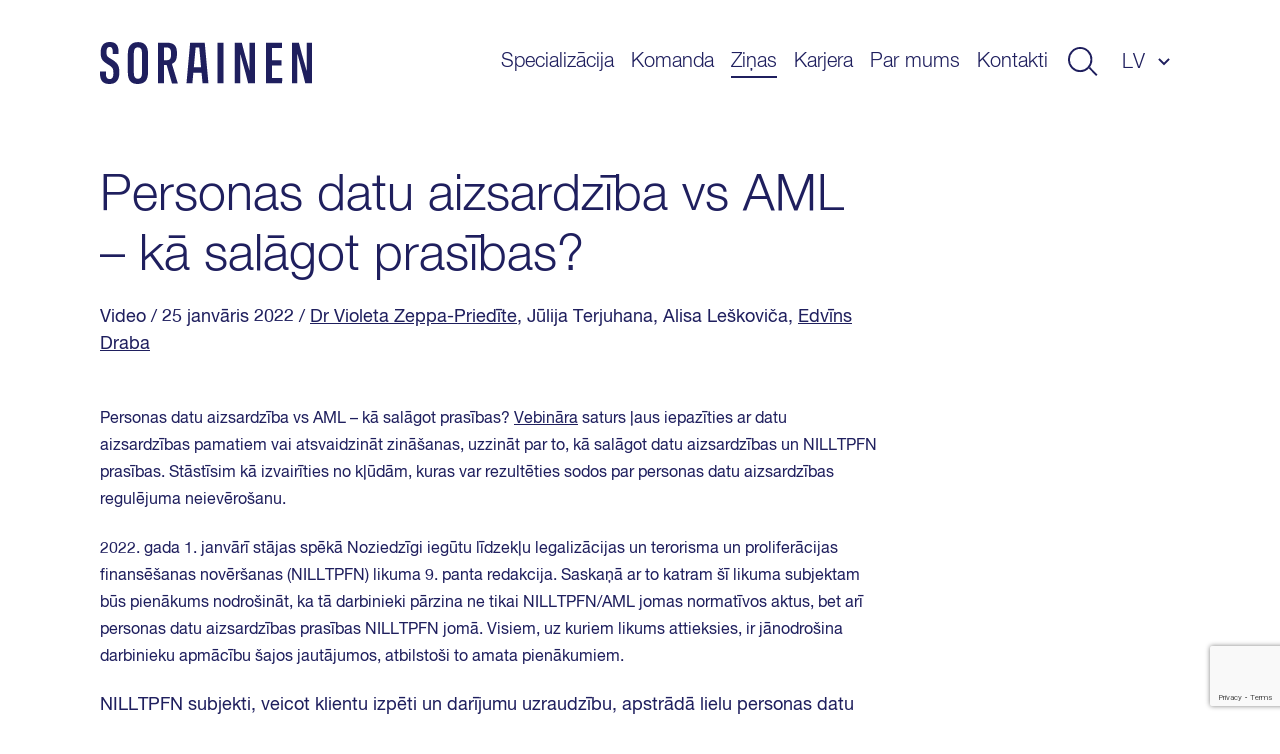

--- FILE ---
content_type: text/html; charset=utf-8
request_url: https://www.google.com/recaptcha/api2/anchor?ar=1&k=6LfPx40qAAAAAI1aJSj1kM7_jE73_mrwDkkDU725&co=aHR0cHM6Ly93d3cuc29yYWluZW4uY29tOjQ0Mw..&hl=en&v=PoyoqOPhxBO7pBk68S4YbpHZ&size=invisible&anchor-ms=20000&execute-ms=30000&cb=jxsn1x413rd9
body_size: 48493
content:
<!DOCTYPE HTML><html dir="ltr" lang="en"><head><meta http-equiv="Content-Type" content="text/html; charset=UTF-8">
<meta http-equiv="X-UA-Compatible" content="IE=edge">
<title>reCAPTCHA</title>
<style type="text/css">
/* cyrillic-ext */
@font-face {
  font-family: 'Roboto';
  font-style: normal;
  font-weight: 400;
  font-stretch: 100%;
  src: url(//fonts.gstatic.com/s/roboto/v48/KFO7CnqEu92Fr1ME7kSn66aGLdTylUAMa3GUBHMdazTgWw.woff2) format('woff2');
  unicode-range: U+0460-052F, U+1C80-1C8A, U+20B4, U+2DE0-2DFF, U+A640-A69F, U+FE2E-FE2F;
}
/* cyrillic */
@font-face {
  font-family: 'Roboto';
  font-style: normal;
  font-weight: 400;
  font-stretch: 100%;
  src: url(//fonts.gstatic.com/s/roboto/v48/KFO7CnqEu92Fr1ME7kSn66aGLdTylUAMa3iUBHMdazTgWw.woff2) format('woff2');
  unicode-range: U+0301, U+0400-045F, U+0490-0491, U+04B0-04B1, U+2116;
}
/* greek-ext */
@font-face {
  font-family: 'Roboto';
  font-style: normal;
  font-weight: 400;
  font-stretch: 100%;
  src: url(//fonts.gstatic.com/s/roboto/v48/KFO7CnqEu92Fr1ME7kSn66aGLdTylUAMa3CUBHMdazTgWw.woff2) format('woff2');
  unicode-range: U+1F00-1FFF;
}
/* greek */
@font-face {
  font-family: 'Roboto';
  font-style: normal;
  font-weight: 400;
  font-stretch: 100%;
  src: url(//fonts.gstatic.com/s/roboto/v48/KFO7CnqEu92Fr1ME7kSn66aGLdTylUAMa3-UBHMdazTgWw.woff2) format('woff2');
  unicode-range: U+0370-0377, U+037A-037F, U+0384-038A, U+038C, U+038E-03A1, U+03A3-03FF;
}
/* math */
@font-face {
  font-family: 'Roboto';
  font-style: normal;
  font-weight: 400;
  font-stretch: 100%;
  src: url(//fonts.gstatic.com/s/roboto/v48/KFO7CnqEu92Fr1ME7kSn66aGLdTylUAMawCUBHMdazTgWw.woff2) format('woff2');
  unicode-range: U+0302-0303, U+0305, U+0307-0308, U+0310, U+0312, U+0315, U+031A, U+0326-0327, U+032C, U+032F-0330, U+0332-0333, U+0338, U+033A, U+0346, U+034D, U+0391-03A1, U+03A3-03A9, U+03B1-03C9, U+03D1, U+03D5-03D6, U+03F0-03F1, U+03F4-03F5, U+2016-2017, U+2034-2038, U+203C, U+2040, U+2043, U+2047, U+2050, U+2057, U+205F, U+2070-2071, U+2074-208E, U+2090-209C, U+20D0-20DC, U+20E1, U+20E5-20EF, U+2100-2112, U+2114-2115, U+2117-2121, U+2123-214F, U+2190, U+2192, U+2194-21AE, U+21B0-21E5, U+21F1-21F2, U+21F4-2211, U+2213-2214, U+2216-22FF, U+2308-230B, U+2310, U+2319, U+231C-2321, U+2336-237A, U+237C, U+2395, U+239B-23B7, U+23D0, U+23DC-23E1, U+2474-2475, U+25AF, U+25B3, U+25B7, U+25BD, U+25C1, U+25CA, U+25CC, U+25FB, U+266D-266F, U+27C0-27FF, U+2900-2AFF, U+2B0E-2B11, U+2B30-2B4C, U+2BFE, U+3030, U+FF5B, U+FF5D, U+1D400-1D7FF, U+1EE00-1EEFF;
}
/* symbols */
@font-face {
  font-family: 'Roboto';
  font-style: normal;
  font-weight: 400;
  font-stretch: 100%;
  src: url(//fonts.gstatic.com/s/roboto/v48/KFO7CnqEu92Fr1ME7kSn66aGLdTylUAMaxKUBHMdazTgWw.woff2) format('woff2');
  unicode-range: U+0001-000C, U+000E-001F, U+007F-009F, U+20DD-20E0, U+20E2-20E4, U+2150-218F, U+2190, U+2192, U+2194-2199, U+21AF, U+21E6-21F0, U+21F3, U+2218-2219, U+2299, U+22C4-22C6, U+2300-243F, U+2440-244A, U+2460-24FF, U+25A0-27BF, U+2800-28FF, U+2921-2922, U+2981, U+29BF, U+29EB, U+2B00-2BFF, U+4DC0-4DFF, U+FFF9-FFFB, U+10140-1018E, U+10190-1019C, U+101A0, U+101D0-101FD, U+102E0-102FB, U+10E60-10E7E, U+1D2C0-1D2D3, U+1D2E0-1D37F, U+1F000-1F0FF, U+1F100-1F1AD, U+1F1E6-1F1FF, U+1F30D-1F30F, U+1F315, U+1F31C, U+1F31E, U+1F320-1F32C, U+1F336, U+1F378, U+1F37D, U+1F382, U+1F393-1F39F, U+1F3A7-1F3A8, U+1F3AC-1F3AF, U+1F3C2, U+1F3C4-1F3C6, U+1F3CA-1F3CE, U+1F3D4-1F3E0, U+1F3ED, U+1F3F1-1F3F3, U+1F3F5-1F3F7, U+1F408, U+1F415, U+1F41F, U+1F426, U+1F43F, U+1F441-1F442, U+1F444, U+1F446-1F449, U+1F44C-1F44E, U+1F453, U+1F46A, U+1F47D, U+1F4A3, U+1F4B0, U+1F4B3, U+1F4B9, U+1F4BB, U+1F4BF, U+1F4C8-1F4CB, U+1F4D6, U+1F4DA, U+1F4DF, U+1F4E3-1F4E6, U+1F4EA-1F4ED, U+1F4F7, U+1F4F9-1F4FB, U+1F4FD-1F4FE, U+1F503, U+1F507-1F50B, U+1F50D, U+1F512-1F513, U+1F53E-1F54A, U+1F54F-1F5FA, U+1F610, U+1F650-1F67F, U+1F687, U+1F68D, U+1F691, U+1F694, U+1F698, U+1F6AD, U+1F6B2, U+1F6B9-1F6BA, U+1F6BC, U+1F6C6-1F6CF, U+1F6D3-1F6D7, U+1F6E0-1F6EA, U+1F6F0-1F6F3, U+1F6F7-1F6FC, U+1F700-1F7FF, U+1F800-1F80B, U+1F810-1F847, U+1F850-1F859, U+1F860-1F887, U+1F890-1F8AD, U+1F8B0-1F8BB, U+1F8C0-1F8C1, U+1F900-1F90B, U+1F93B, U+1F946, U+1F984, U+1F996, U+1F9E9, U+1FA00-1FA6F, U+1FA70-1FA7C, U+1FA80-1FA89, U+1FA8F-1FAC6, U+1FACE-1FADC, U+1FADF-1FAE9, U+1FAF0-1FAF8, U+1FB00-1FBFF;
}
/* vietnamese */
@font-face {
  font-family: 'Roboto';
  font-style: normal;
  font-weight: 400;
  font-stretch: 100%;
  src: url(//fonts.gstatic.com/s/roboto/v48/KFO7CnqEu92Fr1ME7kSn66aGLdTylUAMa3OUBHMdazTgWw.woff2) format('woff2');
  unicode-range: U+0102-0103, U+0110-0111, U+0128-0129, U+0168-0169, U+01A0-01A1, U+01AF-01B0, U+0300-0301, U+0303-0304, U+0308-0309, U+0323, U+0329, U+1EA0-1EF9, U+20AB;
}
/* latin-ext */
@font-face {
  font-family: 'Roboto';
  font-style: normal;
  font-weight: 400;
  font-stretch: 100%;
  src: url(//fonts.gstatic.com/s/roboto/v48/KFO7CnqEu92Fr1ME7kSn66aGLdTylUAMa3KUBHMdazTgWw.woff2) format('woff2');
  unicode-range: U+0100-02BA, U+02BD-02C5, U+02C7-02CC, U+02CE-02D7, U+02DD-02FF, U+0304, U+0308, U+0329, U+1D00-1DBF, U+1E00-1E9F, U+1EF2-1EFF, U+2020, U+20A0-20AB, U+20AD-20C0, U+2113, U+2C60-2C7F, U+A720-A7FF;
}
/* latin */
@font-face {
  font-family: 'Roboto';
  font-style: normal;
  font-weight: 400;
  font-stretch: 100%;
  src: url(//fonts.gstatic.com/s/roboto/v48/KFO7CnqEu92Fr1ME7kSn66aGLdTylUAMa3yUBHMdazQ.woff2) format('woff2');
  unicode-range: U+0000-00FF, U+0131, U+0152-0153, U+02BB-02BC, U+02C6, U+02DA, U+02DC, U+0304, U+0308, U+0329, U+2000-206F, U+20AC, U+2122, U+2191, U+2193, U+2212, U+2215, U+FEFF, U+FFFD;
}
/* cyrillic-ext */
@font-face {
  font-family: 'Roboto';
  font-style: normal;
  font-weight: 500;
  font-stretch: 100%;
  src: url(//fonts.gstatic.com/s/roboto/v48/KFO7CnqEu92Fr1ME7kSn66aGLdTylUAMa3GUBHMdazTgWw.woff2) format('woff2');
  unicode-range: U+0460-052F, U+1C80-1C8A, U+20B4, U+2DE0-2DFF, U+A640-A69F, U+FE2E-FE2F;
}
/* cyrillic */
@font-face {
  font-family: 'Roboto';
  font-style: normal;
  font-weight: 500;
  font-stretch: 100%;
  src: url(//fonts.gstatic.com/s/roboto/v48/KFO7CnqEu92Fr1ME7kSn66aGLdTylUAMa3iUBHMdazTgWw.woff2) format('woff2');
  unicode-range: U+0301, U+0400-045F, U+0490-0491, U+04B0-04B1, U+2116;
}
/* greek-ext */
@font-face {
  font-family: 'Roboto';
  font-style: normal;
  font-weight: 500;
  font-stretch: 100%;
  src: url(//fonts.gstatic.com/s/roboto/v48/KFO7CnqEu92Fr1ME7kSn66aGLdTylUAMa3CUBHMdazTgWw.woff2) format('woff2');
  unicode-range: U+1F00-1FFF;
}
/* greek */
@font-face {
  font-family: 'Roboto';
  font-style: normal;
  font-weight: 500;
  font-stretch: 100%;
  src: url(//fonts.gstatic.com/s/roboto/v48/KFO7CnqEu92Fr1ME7kSn66aGLdTylUAMa3-UBHMdazTgWw.woff2) format('woff2');
  unicode-range: U+0370-0377, U+037A-037F, U+0384-038A, U+038C, U+038E-03A1, U+03A3-03FF;
}
/* math */
@font-face {
  font-family: 'Roboto';
  font-style: normal;
  font-weight: 500;
  font-stretch: 100%;
  src: url(//fonts.gstatic.com/s/roboto/v48/KFO7CnqEu92Fr1ME7kSn66aGLdTylUAMawCUBHMdazTgWw.woff2) format('woff2');
  unicode-range: U+0302-0303, U+0305, U+0307-0308, U+0310, U+0312, U+0315, U+031A, U+0326-0327, U+032C, U+032F-0330, U+0332-0333, U+0338, U+033A, U+0346, U+034D, U+0391-03A1, U+03A3-03A9, U+03B1-03C9, U+03D1, U+03D5-03D6, U+03F0-03F1, U+03F4-03F5, U+2016-2017, U+2034-2038, U+203C, U+2040, U+2043, U+2047, U+2050, U+2057, U+205F, U+2070-2071, U+2074-208E, U+2090-209C, U+20D0-20DC, U+20E1, U+20E5-20EF, U+2100-2112, U+2114-2115, U+2117-2121, U+2123-214F, U+2190, U+2192, U+2194-21AE, U+21B0-21E5, U+21F1-21F2, U+21F4-2211, U+2213-2214, U+2216-22FF, U+2308-230B, U+2310, U+2319, U+231C-2321, U+2336-237A, U+237C, U+2395, U+239B-23B7, U+23D0, U+23DC-23E1, U+2474-2475, U+25AF, U+25B3, U+25B7, U+25BD, U+25C1, U+25CA, U+25CC, U+25FB, U+266D-266F, U+27C0-27FF, U+2900-2AFF, U+2B0E-2B11, U+2B30-2B4C, U+2BFE, U+3030, U+FF5B, U+FF5D, U+1D400-1D7FF, U+1EE00-1EEFF;
}
/* symbols */
@font-face {
  font-family: 'Roboto';
  font-style: normal;
  font-weight: 500;
  font-stretch: 100%;
  src: url(//fonts.gstatic.com/s/roboto/v48/KFO7CnqEu92Fr1ME7kSn66aGLdTylUAMaxKUBHMdazTgWw.woff2) format('woff2');
  unicode-range: U+0001-000C, U+000E-001F, U+007F-009F, U+20DD-20E0, U+20E2-20E4, U+2150-218F, U+2190, U+2192, U+2194-2199, U+21AF, U+21E6-21F0, U+21F3, U+2218-2219, U+2299, U+22C4-22C6, U+2300-243F, U+2440-244A, U+2460-24FF, U+25A0-27BF, U+2800-28FF, U+2921-2922, U+2981, U+29BF, U+29EB, U+2B00-2BFF, U+4DC0-4DFF, U+FFF9-FFFB, U+10140-1018E, U+10190-1019C, U+101A0, U+101D0-101FD, U+102E0-102FB, U+10E60-10E7E, U+1D2C0-1D2D3, U+1D2E0-1D37F, U+1F000-1F0FF, U+1F100-1F1AD, U+1F1E6-1F1FF, U+1F30D-1F30F, U+1F315, U+1F31C, U+1F31E, U+1F320-1F32C, U+1F336, U+1F378, U+1F37D, U+1F382, U+1F393-1F39F, U+1F3A7-1F3A8, U+1F3AC-1F3AF, U+1F3C2, U+1F3C4-1F3C6, U+1F3CA-1F3CE, U+1F3D4-1F3E0, U+1F3ED, U+1F3F1-1F3F3, U+1F3F5-1F3F7, U+1F408, U+1F415, U+1F41F, U+1F426, U+1F43F, U+1F441-1F442, U+1F444, U+1F446-1F449, U+1F44C-1F44E, U+1F453, U+1F46A, U+1F47D, U+1F4A3, U+1F4B0, U+1F4B3, U+1F4B9, U+1F4BB, U+1F4BF, U+1F4C8-1F4CB, U+1F4D6, U+1F4DA, U+1F4DF, U+1F4E3-1F4E6, U+1F4EA-1F4ED, U+1F4F7, U+1F4F9-1F4FB, U+1F4FD-1F4FE, U+1F503, U+1F507-1F50B, U+1F50D, U+1F512-1F513, U+1F53E-1F54A, U+1F54F-1F5FA, U+1F610, U+1F650-1F67F, U+1F687, U+1F68D, U+1F691, U+1F694, U+1F698, U+1F6AD, U+1F6B2, U+1F6B9-1F6BA, U+1F6BC, U+1F6C6-1F6CF, U+1F6D3-1F6D7, U+1F6E0-1F6EA, U+1F6F0-1F6F3, U+1F6F7-1F6FC, U+1F700-1F7FF, U+1F800-1F80B, U+1F810-1F847, U+1F850-1F859, U+1F860-1F887, U+1F890-1F8AD, U+1F8B0-1F8BB, U+1F8C0-1F8C1, U+1F900-1F90B, U+1F93B, U+1F946, U+1F984, U+1F996, U+1F9E9, U+1FA00-1FA6F, U+1FA70-1FA7C, U+1FA80-1FA89, U+1FA8F-1FAC6, U+1FACE-1FADC, U+1FADF-1FAE9, U+1FAF0-1FAF8, U+1FB00-1FBFF;
}
/* vietnamese */
@font-face {
  font-family: 'Roboto';
  font-style: normal;
  font-weight: 500;
  font-stretch: 100%;
  src: url(//fonts.gstatic.com/s/roboto/v48/KFO7CnqEu92Fr1ME7kSn66aGLdTylUAMa3OUBHMdazTgWw.woff2) format('woff2');
  unicode-range: U+0102-0103, U+0110-0111, U+0128-0129, U+0168-0169, U+01A0-01A1, U+01AF-01B0, U+0300-0301, U+0303-0304, U+0308-0309, U+0323, U+0329, U+1EA0-1EF9, U+20AB;
}
/* latin-ext */
@font-face {
  font-family: 'Roboto';
  font-style: normal;
  font-weight: 500;
  font-stretch: 100%;
  src: url(//fonts.gstatic.com/s/roboto/v48/KFO7CnqEu92Fr1ME7kSn66aGLdTylUAMa3KUBHMdazTgWw.woff2) format('woff2');
  unicode-range: U+0100-02BA, U+02BD-02C5, U+02C7-02CC, U+02CE-02D7, U+02DD-02FF, U+0304, U+0308, U+0329, U+1D00-1DBF, U+1E00-1E9F, U+1EF2-1EFF, U+2020, U+20A0-20AB, U+20AD-20C0, U+2113, U+2C60-2C7F, U+A720-A7FF;
}
/* latin */
@font-face {
  font-family: 'Roboto';
  font-style: normal;
  font-weight: 500;
  font-stretch: 100%;
  src: url(//fonts.gstatic.com/s/roboto/v48/KFO7CnqEu92Fr1ME7kSn66aGLdTylUAMa3yUBHMdazQ.woff2) format('woff2');
  unicode-range: U+0000-00FF, U+0131, U+0152-0153, U+02BB-02BC, U+02C6, U+02DA, U+02DC, U+0304, U+0308, U+0329, U+2000-206F, U+20AC, U+2122, U+2191, U+2193, U+2212, U+2215, U+FEFF, U+FFFD;
}
/* cyrillic-ext */
@font-face {
  font-family: 'Roboto';
  font-style: normal;
  font-weight: 900;
  font-stretch: 100%;
  src: url(//fonts.gstatic.com/s/roboto/v48/KFO7CnqEu92Fr1ME7kSn66aGLdTylUAMa3GUBHMdazTgWw.woff2) format('woff2');
  unicode-range: U+0460-052F, U+1C80-1C8A, U+20B4, U+2DE0-2DFF, U+A640-A69F, U+FE2E-FE2F;
}
/* cyrillic */
@font-face {
  font-family: 'Roboto';
  font-style: normal;
  font-weight: 900;
  font-stretch: 100%;
  src: url(//fonts.gstatic.com/s/roboto/v48/KFO7CnqEu92Fr1ME7kSn66aGLdTylUAMa3iUBHMdazTgWw.woff2) format('woff2');
  unicode-range: U+0301, U+0400-045F, U+0490-0491, U+04B0-04B1, U+2116;
}
/* greek-ext */
@font-face {
  font-family: 'Roboto';
  font-style: normal;
  font-weight: 900;
  font-stretch: 100%;
  src: url(//fonts.gstatic.com/s/roboto/v48/KFO7CnqEu92Fr1ME7kSn66aGLdTylUAMa3CUBHMdazTgWw.woff2) format('woff2');
  unicode-range: U+1F00-1FFF;
}
/* greek */
@font-face {
  font-family: 'Roboto';
  font-style: normal;
  font-weight: 900;
  font-stretch: 100%;
  src: url(//fonts.gstatic.com/s/roboto/v48/KFO7CnqEu92Fr1ME7kSn66aGLdTylUAMa3-UBHMdazTgWw.woff2) format('woff2');
  unicode-range: U+0370-0377, U+037A-037F, U+0384-038A, U+038C, U+038E-03A1, U+03A3-03FF;
}
/* math */
@font-face {
  font-family: 'Roboto';
  font-style: normal;
  font-weight: 900;
  font-stretch: 100%;
  src: url(//fonts.gstatic.com/s/roboto/v48/KFO7CnqEu92Fr1ME7kSn66aGLdTylUAMawCUBHMdazTgWw.woff2) format('woff2');
  unicode-range: U+0302-0303, U+0305, U+0307-0308, U+0310, U+0312, U+0315, U+031A, U+0326-0327, U+032C, U+032F-0330, U+0332-0333, U+0338, U+033A, U+0346, U+034D, U+0391-03A1, U+03A3-03A9, U+03B1-03C9, U+03D1, U+03D5-03D6, U+03F0-03F1, U+03F4-03F5, U+2016-2017, U+2034-2038, U+203C, U+2040, U+2043, U+2047, U+2050, U+2057, U+205F, U+2070-2071, U+2074-208E, U+2090-209C, U+20D0-20DC, U+20E1, U+20E5-20EF, U+2100-2112, U+2114-2115, U+2117-2121, U+2123-214F, U+2190, U+2192, U+2194-21AE, U+21B0-21E5, U+21F1-21F2, U+21F4-2211, U+2213-2214, U+2216-22FF, U+2308-230B, U+2310, U+2319, U+231C-2321, U+2336-237A, U+237C, U+2395, U+239B-23B7, U+23D0, U+23DC-23E1, U+2474-2475, U+25AF, U+25B3, U+25B7, U+25BD, U+25C1, U+25CA, U+25CC, U+25FB, U+266D-266F, U+27C0-27FF, U+2900-2AFF, U+2B0E-2B11, U+2B30-2B4C, U+2BFE, U+3030, U+FF5B, U+FF5D, U+1D400-1D7FF, U+1EE00-1EEFF;
}
/* symbols */
@font-face {
  font-family: 'Roboto';
  font-style: normal;
  font-weight: 900;
  font-stretch: 100%;
  src: url(//fonts.gstatic.com/s/roboto/v48/KFO7CnqEu92Fr1ME7kSn66aGLdTylUAMaxKUBHMdazTgWw.woff2) format('woff2');
  unicode-range: U+0001-000C, U+000E-001F, U+007F-009F, U+20DD-20E0, U+20E2-20E4, U+2150-218F, U+2190, U+2192, U+2194-2199, U+21AF, U+21E6-21F0, U+21F3, U+2218-2219, U+2299, U+22C4-22C6, U+2300-243F, U+2440-244A, U+2460-24FF, U+25A0-27BF, U+2800-28FF, U+2921-2922, U+2981, U+29BF, U+29EB, U+2B00-2BFF, U+4DC0-4DFF, U+FFF9-FFFB, U+10140-1018E, U+10190-1019C, U+101A0, U+101D0-101FD, U+102E0-102FB, U+10E60-10E7E, U+1D2C0-1D2D3, U+1D2E0-1D37F, U+1F000-1F0FF, U+1F100-1F1AD, U+1F1E6-1F1FF, U+1F30D-1F30F, U+1F315, U+1F31C, U+1F31E, U+1F320-1F32C, U+1F336, U+1F378, U+1F37D, U+1F382, U+1F393-1F39F, U+1F3A7-1F3A8, U+1F3AC-1F3AF, U+1F3C2, U+1F3C4-1F3C6, U+1F3CA-1F3CE, U+1F3D4-1F3E0, U+1F3ED, U+1F3F1-1F3F3, U+1F3F5-1F3F7, U+1F408, U+1F415, U+1F41F, U+1F426, U+1F43F, U+1F441-1F442, U+1F444, U+1F446-1F449, U+1F44C-1F44E, U+1F453, U+1F46A, U+1F47D, U+1F4A3, U+1F4B0, U+1F4B3, U+1F4B9, U+1F4BB, U+1F4BF, U+1F4C8-1F4CB, U+1F4D6, U+1F4DA, U+1F4DF, U+1F4E3-1F4E6, U+1F4EA-1F4ED, U+1F4F7, U+1F4F9-1F4FB, U+1F4FD-1F4FE, U+1F503, U+1F507-1F50B, U+1F50D, U+1F512-1F513, U+1F53E-1F54A, U+1F54F-1F5FA, U+1F610, U+1F650-1F67F, U+1F687, U+1F68D, U+1F691, U+1F694, U+1F698, U+1F6AD, U+1F6B2, U+1F6B9-1F6BA, U+1F6BC, U+1F6C6-1F6CF, U+1F6D3-1F6D7, U+1F6E0-1F6EA, U+1F6F0-1F6F3, U+1F6F7-1F6FC, U+1F700-1F7FF, U+1F800-1F80B, U+1F810-1F847, U+1F850-1F859, U+1F860-1F887, U+1F890-1F8AD, U+1F8B0-1F8BB, U+1F8C0-1F8C1, U+1F900-1F90B, U+1F93B, U+1F946, U+1F984, U+1F996, U+1F9E9, U+1FA00-1FA6F, U+1FA70-1FA7C, U+1FA80-1FA89, U+1FA8F-1FAC6, U+1FACE-1FADC, U+1FADF-1FAE9, U+1FAF0-1FAF8, U+1FB00-1FBFF;
}
/* vietnamese */
@font-face {
  font-family: 'Roboto';
  font-style: normal;
  font-weight: 900;
  font-stretch: 100%;
  src: url(//fonts.gstatic.com/s/roboto/v48/KFO7CnqEu92Fr1ME7kSn66aGLdTylUAMa3OUBHMdazTgWw.woff2) format('woff2');
  unicode-range: U+0102-0103, U+0110-0111, U+0128-0129, U+0168-0169, U+01A0-01A1, U+01AF-01B0, U+0300-0301, U+0303-0304, U+0308-0309, U+0323, U+0329, U+1EA0-1EF9, U+20AB;
}
/* latin-ext */
@font-face {
  font-family: 'Roboto';
  font-style: normal;
  font-weight: 900;
  font-stretch: 100%;
  src: url(//fonts.gstatic.com/s/roboto/v48/KFO7CnqEu92Fr1ME7kSn66aGLdTylUAMa3KUBHMdazTgWw.woff2) format('woff2');
  unicode-range: U+0100-02BA, U+02BD-02C5, U+02C7-02CC, U+02CE-02D7, U+02DD-02FF, U+0304, U+0308, U+0329, U+1D00-1DBF, U+1E00-1E9F, U+1EF2-1EFF, U+2020, U+20A0-20AB, U+20AD-20C0, U+2113, U+2C60-2C7F, U+A720-A7FF;
}
/* latin */
@font-face {
  font-family: 'Roboto';
  font-style: normal;
  font-weight: 900;
  font-stretch: 100%;
  src: url(//fonts.gstatic.com/s/roboto/v48/KFO7CnqEu92Fr1ME7kSn66aGLdTylUAMa3yUBHMdazQ.woff2) format('woff2');
  unicode-range: U+0000-00FF, U+0131, U+0152-0153, U+02BB-02BC, U+02C6, U+02DA, U+02DC, U+0304, U+0308, U+0329, U+2000-206F, U+20AC, U+2122, U+2191, U+2193, U+2212, U+2215, U+FEFF, U+FFFD;
}

</style>
<link rel="stylesheet" type="text/css" href="https://www.gstatic.com/recaptcha/releases/PoyoqOPhxBO7pBk68S4YbpHZ/styles__ltr.css">
<script nonce="8uONKIwL4tLKWTcfyx9XZQ" type="text/javascript">window['__recaptcha_api'] = 'https://www.google.com/recaptcha/api2/';</script>
<script type="text/javascript" src="https://www.gstatic.com/recaptcha/releases/PoyoqOPhxBO7pBk68S4YbpHZ/recaptcha__en.js" nonce="8uONKIwL4tLKWTcfyx9XZQ">
      
    </script></head>
<body><div id="rc-anchor-alert" class="rc-anchor-alert"></div>
<input type="hidden" id="recaptcha-token" value="[base64]">
<script type="text/javascript" nonce="8uONKIwL4tLKWTcfyx9XZQ">
      recaptcha.anchor.Main.init("[\x22ainput\x22,[\x22bgdata\x22,\x22\x22,\[base64]/[base64]/[base64]/[base64]/[base64]/[base64]/KGcoTywyNTMsTy5PKSxVRyhPLEMpKTpnKE8sMjUzLEMpLE8pKSxsKSksTykpfSxieT1mdW5jdGlvbihDLE8sdSxsKXtmb3IobD0odT1SKEMpLDApO08+MDtPLS0pbD1sPDw4fFooQyk7ZyhDLHUsbCl9LFVHPWZ1bmN0aW9uKEMsTyl7Qy5pLmxlbmd0aD4xMDQ/[base64]/[base64]/[base64]/[base64]/[base64]/[base64]/[base64]\\u003d\x22,\[base64]\\u003d\x22,\[base64]/[base64]/DpDDCnmAaQlAYaMOCw5XDrcK5Y8K+w4gLE8KVKMKZwqAjwoIlfMKBw7QOwp7CrFIGQXMSwoXCrXzDtsKqJXjCgsKuwqE5wprCuR/DjS4/[base64]/DqjXDt8OOwr4Hw6ZLEnQDw47CqQI3ScOpwpgRwrfCpcKGJVo3w6nDnAs9wpfDvTItClvCjFvCp8ODSUN9w4TDn8OJw5E0wrDDhUvCrlHCiy7DlEcvDibCr8Oyw7R9EcKvLgF+wqocw5shwqXDnxARR8OGw73DjcKGwpbDkMKNacKZHcO/LcOCdcKIEsKPw7nCmsOvV8KEQm10w5HCnsKJLsKbccKqbRfDljnCh8K7worDkcOlEj1Xw6HCqMO8wrtywpHCvsOWwrzDv8Kvc3jDpnPChlXCqELCp8KkGX/DkmVBVcO0w5pTLMOxcsOLw6NNw6fDo2XDuCAlw6TDnMOSw6AyW8KqaBNDFMOkIHDChjfDu8OaTQ8lIMKAGGUfw7N7VFnDr2cOHFvCl8O3woEpYVnCpXHCqWzDvy8mw6Vsw6/DrMK0wrHCgsKZw6PDk2LCqcKbKVbCj8OLJcKXwqcCDsKLccOQw6cGw4QdAyHCkTLDhFkNfMKNXHbDmhHDrDMLQz5Gw5VSw6NiwqU9w4XCs0PDpsKbw7s1UMKNP0zCqQ4VwrnDkcO4RWl/b8OmP8Oof3PDksKlLjVzw7U1IMKOQcKRJXJPGMO4w63Dol13wpMJwpvCjHXCnTDCjnoqRGzCg8OiwoHCrMKZQnPChMOrYQEqAVJ/w47Cl8KKZMK0cRDDq8OuXydvQygpw5sUbcKswq/ChcKMwoVAAsONZUFLwqfDmhgEKcKTwpHDnU99S21pw63CnMKDCsO7wqrDpFdFEcOFdE7CtQvCikgkwrQsFcO4AcOUw4HCvmTDm08TT8O/wqpHM8Onw6LDlMOPwpBZOD4UwqzCrsKVQgpyFSbCky1cdcOKasOfel1uwrzDnzrDt8K7VsOKWsK8G8OcS8KJMMOYwr1SwrBmIB7Dvl8jN0HDpjTDriktwoMzKQxnRB0qZAjCrMK1RcOKQMKxw4zDvz3ChybDqcKAwqXDhWhWw6DCgMO6w4YqOcKCZMOPwr/CvxTCgAnDhyxMbMOxMk7DqQotB8KZw58nw5lWT8K1Zh8ew5rCtSpDWS4lw5vDsMK9LRnCmMOxwq3DscO6w6E2KXpPwr7CjMKyw7teCcKww4zDgsKyEsKPw7PClcK5wqvCn2s+HMKtwrBnw5RoLcKNwonCkcKgIQzCssOtag/Cq8KBIAzCqcKQwqXCiHbDkibCgsOiwqt/w4zCmcOfAmHDvBTCv1DDk8OfwpvDvy/DjlYOw40aLMOSTsOUw57DlwPDthDCsjDDvAFRLX81wpszwqnCux0ebsOnC8OZw6NwUR4kwoszbVbDiwvDu8O/w5nDo8K4woIxwqJlw7lAdsOqwognwoLDo8Krw6Qpw43CucKHZMOxWcOzIMOBEA8Jwpk1w5xzEsOxwosEXC3Dv8KXFcK4XCXDm8OJwoPDjg3Ck8K4w5QCwrwCwrAQw5/Csy0zCMK3UWxYOMKSw5dYOkkkwrPCizXCiRNyw5DDsWHDiH/CjmZaw7oWwoLDs0tEAFjDvFXCkcKPw4lpw5xRPcK/[base64]/ClEXCl8KJNEzCqsOKFgVBw7Ytw5tSw6lsYcKfR8O8DVHCp8OLK8KwZnErcsORw7Uvw4J+bMOqPENqw4bCmWNxN8K/J33DrGDDmMKGw5/CjXFlWMK7RcO5A1PDhsOJAwvCvsOEDXXCtMKSYUHDqMKFYSfChgrDhSrCoA/Cl1XDnz0jwpDCssO7D8Kdw5wnwqxNwrLCocKDPX1ZawcFwoDDlsKuw7cGw4zClzvCmVsFDUrCosK/cwHDtcKxIELCscK1HVPDkRjDn8OkIBPCnybDusKdwootesOwQgxhw5dMw4jCpsKLw7M1DQIFwqLDuMKMGcKWwrbCjMO3wrgkwrYIaAFmLBnDm8O6dWDDmMO5wqPCrl/CiRnCiMKtC8KBw6JEwoXCknJpHS0Pw7jCvS/Cm8KxwrnCtTc8wrsXw5d8QMOUwo/DisOkAcKawoNewq0hw5UfeBRxHFHDiA7DkEjDqMOgBcKvHRgJw7NwaMOmfxV4w7PDosKAZW/Cg8KKXUFLTcKQf8OfLEPDjl4Pw5t/bS/[base64]/CpMKuw4wRwpksCsOqETdpw6DChsKBRndZSRXDlsKNDlrDiH1iYsO8F8KIfgQowr3Dj8OewpLDgTwECsOQw6PDncKUw48mwo9hw4tBw6LDqMOOBMK/IcOFw5QFw509PsKyNUYEw5XCuRdFw7nCgx42wp3DqQHCsnkQw5jCrsOGwp95ZyvDnMOqwpcFc8O/ecKgw4ItIMOCdmJ6cjfDgcK8WMOCGMOSL0l7U8OjFsK8b1B6ECvDqsKuw7hIRcObbgoXHkJzw77DvMO9cjjDrSnDsnLDlznCt8OywrkoCsKKwofCu2rDgMO3FgDCoFkSeVMQasK/[base64]/w7ooYUkMwoTCj8OSccO+AsK4WcKAKUxDw5Ylw6PDsGXCjj/[base64]/[base64]/wojCnMOHw6cnH8OkwrccacKFwrDCjB/Cr8OuwpHDgVtcw4LDnlXCqwXDnsOiY3nCsXFEw5TDmxI8w5jCo8K3w7bDuR/CnsO6w7F5wovDg1zCg8K6NgI7w5DDnTjDu8KzSsKMf8OtKBLCrmJod8KaKMOkBw3CjMOlw45xDFHDkURsZcKiw6vDmsK1NMOKHMOoH8Kew6rCkU/DkTTDm8KPdcK6woAow4DDuks5LkXDsSrDo3UKBAhowp7DigHCqsKgNRHCpsKJWMK9acKkUUXCisKZwrrDsMKNID3CkD7Dk28Iw7PCgsKMw4HCucKJwoZxXyTCoMK7wpBRbMOKw6/[base64]/Do8OHak1OG8Ozw4PCv8Kdw4dYEsKYwrnDiD7CkRvCvFUqw7hpYWEkw4RYw7QEw5Q2GsKbQwTDoMO4dyTDiEjClgrDucK0UQMWw7nCh8KQSTvDmcKycsK4wpQtWMO/w402an9QHS1GwpLCpcOFRMKlw6TDucK4ZsOLw4piKsOVIGDCo2/DnEDCrsK0w4/CqiQHwpFsN8KBP8KPS8KeOMO4AAXDv8OWw5UfaDfCtB9xw7LClRlyw5dFeldCw7Vpw7EXw6rCuMKgUsKpWw4RwqkwPMKOw53Ck8ODcjvCvH8zwqUfwoXDm8KcB0zDrcK/eEDCssO1wqfCssOFwqPCu8K9UsKXCkXDkMKNF8KewqZlQDHDvcO+wowBecK0wqLDphgTGMOvesK+wpzDssKUEQHCrsK1GcKHwrXDkBbChTzDnMOXNS4owqDDusO/XjwJw6NQwrcBOsOawrAMEMKLwpzDoRfChhEhNcOaw77CoQ95w6/DpANbw5Vtw4x2w7U/BnrDjD/CuU7ChsOCZcOqTMKnw4nCu8OywrQwwqfCtsKjKsOZw54Aw4JST2o0IwcawpDCgsKBGQTDvsKAC8K9CMKGW3LCuMOhw4LDt1IiKRLDq8KQecO8woUlThrDq19HwrXDty3Ci2PDh8KJV8OgEgHDkDnCl07DqcOdw77DssOSw5/[base64]/NcKwUnPCvMOQwrDDtcOvQ3nDrB8VwqUpw7TCmFhywrMyRgnCj8KPG8ONwpvCiD1xwpciJxnClgPCkjYuNMOQMjrDuRnDlWHDvMO8Q8KILxvCisOGAHkTL8KmKGzCqsK/FcO9dcORw7MbUQ3DkMKbA8OMCsOSwrnDtsKVwoHDjW3ChQI2PMOyP1LDuMK9w7I7wo/[base64]/F8O2KwLDtg/CgRTCucKDGyfClsOHOmwlwrHCszfCncOwwqTCnynDiBh+wp8BR8KZXlNvw5k0Yj3Dn8K4w61SwosRRS/DtXhDwpM2wp7DuWvDvMO1woJQKxbCsznCqcKpEcKYw6Bww7wbOMO0w6TChFPDvT3Dr8OUfMKeRGzDkBImOsOhDw4EwpjCr8O/TQfDtMKRw4BbdCzDqMKrwqTDhMO8w7RZLVLDgAnClsO2OmBPSMOVP8K2w6LCkMKeIA4twp0Pw6DClsOtTsOvV8KawqImCTTDs3gdYsOFw5BPw6jDv8O1EsKOwqbDqCp5dEzDucKow7XCmTzDq8O/SsOgC8OvRxHDisOewoHDncOkwq3Dr8O2DDXCsihiwqN3bMKZaMK5UgHCnAIeVyQ6wrPCkREgVidifsKNEMKCwqBlwodtesKMOTPDl3TCsMKdQUvDuRNnO8K8wpjCtVTDhsKhw7k/bDzCjsOgwqrDtUUOw5rDi0fDgsOMwo/CqyrDuFjDgcOAw79SBcKIMMKOw6VGaXzCjGl2asO2wpYvwozDoUDDuEHDi8O6wpvDmmrCqMO/w4LDqcKJbHhDDcOdwpTCtsOKa2HDnETClMKqQnbCm8K+UcOowpvDr37Dn8OWw7bCvkhcw6YAw53CpMK/wrbCk0d+UhLDrnzDi8KpIsKKEC1hJgooVMKdwpUFw6TCgCI/w7dLwopLMUt1w5oYPxjCgEDDkBonwplvw6LCnsKJUMKRKzg2wpbCssOmHS8+woQRw7J4XxDDq8OXw7UQQMOfwqnDjiNSGcOBwrTDk2d4wo5CAcOJdU/CrF/DgMO8w5hVw5nClMKIwp3Do8KibHjDosK6wpYxa8Kaw6vDiSEvwrtGaC55wrMDw7HDksO/ejZhw6NGw43DqMKDNcKOw5R8w6cEIcK9wqE8wrnCkAdRBCVDwqUVw6HCp8KBwpXCu0lMwotowpnDrhDDoMKawoUORMKSFXzClDIQdnPCvcOPIMKrwpJ5VDTDlhg+acOWwq3CrcKFw6rCmcKCwq3CtcORIxPCoMKFcMK8wq7Cui5AFsKAw4/CncKrw7vDpkTCk8OgIylROsOcPsKMaw13VMOJIibCrcKrEygdwqEjQkh0wqPCusOLw4zDjsOSXi9twpcnwpcVw5LDsz8Pwq1dwrLChsOrGcKvw47CmQXCvMKzDkBVdsKywozCoiUdOnzDtE/Cri0Iwo3CgcKGQTPDviAcJ8OYwoHDgkfDu8Ocwrkew7xcIEtzPlhpwonCmMKBwpUcBmbCsULDm8OAw7XDgA7DqcOcODzDocOvOMKZEMKUw7/[base64]/Dq8KUw7vDvBEQMcOUVi8XdRfDqh7DoUHCp8KdRsObVkYJKMOYw5ZxbsKCK8OwwqMRHsKewqHDq8K7wpUNSWsHWXMmw4rDugICOMKjQlbDl8OqbHrDsH7CtsOAw787w7nDscOpwoU6d8KYw4UPwonDv0bCs8OZwqw/ZMOabzLDu8OFDiVqwqcPZWHDj8KJw5zDkcOXwqUgScO7HyUIwrotwpZ5woXDvHJVbsOOw7DDncK8w77Cg8K2w5LCtj9Mw7/ClMO5w4olEMK/wpQiw4nDpGjDhMKMwozDuyQ3wq5yw7rDoSzCrcO/wq18IsKnwp7CosOtbRnCjh5Gwr/CsW9BKMOxwpQfQGrDh8KFRELCicO9SsK5DsOSTcOrO1zCmcOJwrrCn8KMw7DCrQNDw45Cwo5qwpMpEsKdwpckeUXCoMOjOXjDoC0JHy4GQgTDkMKAw6fCgsOawrbDtlzDuhV+DBTCiHxQAMKVw5nCj8O1wrHDvMK2IcOVXA7DvcKZw54Lw6IjDMOjfsOEU8K/wqFNXVJ0L8KTa8OpwqrCn0kRDV7Dg8OpFDJVX8KhX8OaUAhNM8KhwqpIw69DEEvCrVIZwq/[base64]/wqdXPsKCwop7Z8OadhdFwqxfw5nDiybDiGsdclzDilXCrCsSw7dMwqzChXhPw5HCn8KnwqEoMF/[base64]/[base64]/[base64]/CjsKoFyFUw5k6w6wGwp/ChVXCiMODOznCgSrChBfCvnR8ZAnDiQ1dVAwfwocHw6M7cQvDm8K3w4bDmsO5TTRIw7cBI8K2w4ROwqlgc8O9w4PCgA1iw7Nwwq/DpSBqw5Brw63DjjHDl3XCu8OSw7zClcKwNsOywqHDjFMhw7McwoFhw4JJQcOIwoVRC1dpAgbDgULClsOaw7zDmgPDgcKJExzDjMKmw5LCosOZw4TDusK7wqQlw4Y6woVSRxBww5FxwrQ1wqXDtw3CvX1qAxVxwoDDsBguw7PDjsKjwo/[base64]/[base64]/[base64]/Cp3EKwrxgCAbDhzfCksKTOMOYw4TDhBTCk8KywpAjwpAqwrhKAX/[base64]/w6LCt0saGTYdw4PCjW4GwroQw7Qew6bClcOnw5LCvxZmw4Y3DMKqMMOWH8KwJMKAa1/CkSBsWiR6wofCisOoScOYAy7Ds8KNGsOww6Bmw4TCnjPCqcK8w4DCmRPCpcKNw6LDk0fDkFXCq8OQw5TDmcKyFMOhOMK9w6ZtFsKawq8Kw47Cl8OhTcKLwrbCkWAqwrHDsQxXw4dtw7nCpRYww5LDqsO2w6lyGsKdXcObWhnChQAMVUpvMMOvYMKxw5QGJkPDpRbCkm/CrsOGwpLDryg+wpbDqlvCsiLCjcKcPMK4Q8KYwrrCpsOCCsKTwpnClsKfC8OFw7RNwoNsC8K1LcOSUcOUw493UmvCnsKqw5HDghNFPUfCjcO1XMKEwod/[base64]/w6PClcOvK8K2wrwfw4MlSMK8w4EeQBVjNcK5L8Kaw4vDl8OCAMOib1DDuk95GQMNaGh0wqzCksO6DsOQJMOOw5rCrRjCrn/CjC5Hwqsrw4LDonkPERJiWsO+VUZmw77CoADCucKPw5gJwojCq8OFw6fCtcK+w417wonChlh/[base64]/[base64]/[base64]/ChcOLAMOjwofDukDDvMKXahHCnynChFl3ccOlw6Eiw7jCj8K0wp4zw4IJw6gsP3YnaUsGNRPCmsKoZsOVehs8S8OQw74lT8OfwqxOUMKUJgxJwqNIJsObwqfCi8OzTj90wol5w4PCkA3CtcKAw4xlbjbCk8KVw5TChxVcDcOKwqbDvWfDq8Kiwop5w45QYE/Ci8K6w5DCsm3CocKeS8O3OSVMw7HCjREeUiQlwqlkw4rDlMOcw4PDucK5wrvDiHXDhsKzw5I+wp4+wp40QcKZw43Dvx/[base64]/[base64]/NWrDn1TCmcKSwqXCjsKzwoDDjFNNwpjDgG9twro0XH1jT8KnbMKvF8OpwofChMKOwr/CicOXW0Etw7hdIsOHwpPCl1cRacOBVsOdXMOnwpXCjMOsw7zDsGcvZMK8N8KWY2kKwr7CusOmLcKFbcKwZmBGw6/CryYMJhUSw6zClwjDhsKSw6XDs0vCksOvDznCpsKqMsK8wqzCtlhrG8KtMcOUc8K+FMOjw4HCn1/CmsK/fWI9wr1tHcKSOHIAAsOtLcOnw4/[base64]/w5/Do8OkKMObRMOUwr8IB8Kqwq5Ew7JZwoJMwppMPsKtwpvCv2LCv8KbNTQAH8OEw5XDigdWw4B2ZcKCNMORUwrCmmQRJlTCuhBhw44EQsKwCcORwrjDt3fDhg7DusK6VMO+wq/CplHCmVHCoG7CvDVDL8KxwqHChjM4wrFaw7vCpllHJmk1GFwgwoHDs2fDlsOXTRbCvsOASAJ7wrQ5wqFawpx6wq/DgkEKw6DDpjXCj8O9BhnCoCw9wo/Cj3IPKVTCrh0CbcOsSmDChDsJw7bDssKMwrJEbUTCuwUSG8KCH8OwwofDgFDDu27DncK6B8Kww7TChcK4w4tnNlzDhcO/V8Oiw6JTDMKew5MWwpXDmMKwPsKuwoYswq4BPMO6SkXDsMOAwrVmwo/ClMOvw5XChMO+Hw7Cm8K6IBTCunDCpkbClcKDw4QtZ8KzWWdeGyhmI28Sw53CoB8Fw6zDrjnDn8O2woAAw7rCrG83BSHDo2cVHFTDoBQXw41FKSzCo8OfwpfCrzNKw4Q/w6fDlcKuw5/CqjvCisOtwrwnwp7CtMO/asK9cwpKw6JhG8KbWcOEWjxmW8KgwrfChSHDnhB6woVMC8Kjw4XDmsORw7JuG8OMw5PDmAHCsmIbTmFDw6BgFE7CgsKtwrtsFS8CXGEfwolsw5kQA8KEMjF9wp4Sw6ZwdQnDoMOZwr0xw4XChG9EQ8KhTWd7WMOIw7/Do8OsDcKkAsOba8Okw6tROSZPwoBpK2/CtF3CrsOnw4Iuwp02wr4ZIVLCsMO9eRAlwq3DoMKSwosKwrfDicOFw7UWaRwMw5YAwpjCi8KibsOpwoFdYcK+w4pqI8KCw6t0Ni/CuEnCq2TCusKjVsOrw5DDjyllw5Eawo4pwolAwq5nw4JXw6ZUwpTDtSfCqhbCkQLCjVpjw4hMT8Opw4FiFiIeGRATwpBowrAvw7LCog5tMcK8fsOpAMO7w5zDkCdxPMOuw7/CncOmw4vCjcKQw6rDuHxuwoY/ElfCkMKVw6JlPcKTRi9JwokjZ8OawrfCkkETwqTDvmzDpMOVwqonGj/Cm8KMw7gfGTzDvsOBFMOMf8Ovw4Ivw4wzNgvDgMOJI8OIFsOiKUbDi3w4w5TCl8OVDlzChWXCjTVvw7XCg2s9LsO7M8O3wo7Cj1Isw47ClB7Dr3vDumvDu0fDoi3DkcKtw4oQAsK1VGXDlAbCucOvc8O4fl/Dv2rCjnrDgS7Cr8OHBXxpw7JxwrXDu8KAw6rDoz7Cv8OBw5PDkMOnXxfDpgnDvcOJfcKYKsONcMKQUsK1w6vDn8OZw5toRmfClHjCg8OTVsORwoTCtsO/C3kOXsO5w5ZEWCs/wqhvLBHCgMOUH8KQwrYUbcKSw4clw4rDocKHw6LDiMKOw6DCtMKTQm/CpTh8wp7DjB3CvErCjMKjH8OAw7VYG8KCw4JdccOYw6lTfnEPw4lRwqrCjsKkw4nDrsO/Rh4BVcOzwoTCk2vCl8OEasKVwrLCqcObw4LCtBDDmsOewpdLAcOEGkQJbsK5H0fDtAVlYsO8KsKAwoFrJsO8wozCihdxenoGw4oFwrbDlMOLwr/CjMK8DyF2T8KCw5AiwpvDjHdZecOHwrjCpsO8Ax94GMKmw6VjwpnCnMKxcFzCq27Cq8KSw41Yw5TDr8KJRMKXFQ3DmsKfEQnCscO+wqzCncKjw6tBw6PCsMKvZsKPbsKvQXTDmcOQXsK/wrpAYCRqwqXDhMOEBEAgJ8O3w4s+wrjCmcO7BMO+w4c1w7tFSE9FwokIw4Y/GSJRwo8nw4/Cs8ObwqDCk8OzVxvDqGLCvMOuw7E1w4xNwpguwp0qwr9hwqXDtcOiYsKVdcOCW0gcwqbDh8K1w7nCosO6wp58wpnCncO6VAYoOsKQBsOFHmoEwo3DnsOUJcOofAIZw6rCpkTCsmZBFMK9WywSwq/Cg8Kdw4DDnkpzwqwmwqjDqVjCgC/CtsOpwpPCkxtiU8K/[base64]/SXrDosO4WWPCsljCg8OwLAsGEH/DmR7CiMKNZTXCrEzDhcObfsOgw7QKw5zDhMOUwrRew7jDmQ9Yw7/CsxzCrALCo8OUw5tZeSTCr8K6w6LCgBDCs8K/IMO1wqw8MsOuGGnCmsKqwpzDoUPDgV1Vwp94Nyk8aVZ5woUYwpLCn0h8JsKTw4dScMK6w5HCqMO0wofDsxpIwp8pw61Qw4xsUArDhioPOcKVwq7Dh0nDsR1gSmvCjcO+GsOsw67Dr1PCllViw4ENwqHCsivDlBDCnMOEPsOtwpY/AkTClcKoOcKIaMKudcKNUsKwP8Ksw6XDukF7wpBYUFF4wr1vw4xBB3UpWcK+F8Opwo/Dg8O2cgnDrypSYGPDqRjCqnHCp8KEfsKObkfDhV1+bsKbwqfDqsKew6AVT1tjwrAsUgzCvEIzwrtYw7VawobCvGDDhcORwovCj3zDpWh+wq/ClcKYJMK/Pl7Dl8K9w7oTwrHCr0wPc8KIQsKWwrNDwq0+w6I7XMKYcAYAw73DqMK7w7PDjnbDs8K9wp0dw5c5UTkEwrxKF2VcZcKuwp7DhRrCh8O2BMOvwrtTwqnCmz53wrXDrsKgwpJdEcO6aMKBwplvw6TDocKtP8KiABQiw6Y0wpnCu8OYPMOWwrvCqsK/wofCq1YAHsK6w74GKw45wqTCiz/DkxDCisK7eGjCtHXCk8KMBhVDfE8NfMOdw7QgwqEiXFfDvm0yw43Cowx1woTDqB/[base64]/CmkzCv8KRVmJFZsOfNMOiw4Z1HcKqwqktWWI3w7UswowEw4DCkwDDqMKyHkwLwqc2w7MHwos/w6ZEOMKwe8K/RcOCwr0zw5QhwrHDg29vwpdmw7fCqSfCgTgZTyRuw5xSI8KIwrDCosOVwpHDocKJw4cSwqpXw6Ffw6I4w4rCsnrCncKxKcK3RU5vaMKewodgRMK7IwVWesOHbgDDlgkKwqF1F8KIAl/CkgbCh8K7GcOww4HDtk7DtS/DlT5HLMOtw67CrV5HbFnCmsKJFMK5w6AIw4Vww7HCusKkVHgFI1hpEcKqU8OfYsOCUsOmdB1qFXtEwqoaecKmY8KKYcOcwpfDgMO2w50Pwr/DujQkw4YOw7fCuMKoQsK5NG88wq7CuzseUVVZJCY4w51mQMOrw5XDvx/[base64]/CoX1dGsKGbG/DoMKccg7Cj2PDrcKWKsOJwohUHjrCvxrCoS9Ew5LCj1zDlsOgwpwzETAsWwNCIAsDKMOEw7AmfmPDpMOLw5LDk8OCw6zDkn3DrcKBw7DDnMOvw70WUynDuHVbw4TDkMOVBsOpw7TDtA7CnWYfw64iwplwdcOVwofChcOOUBRtKB7CnCxOwp3CuMK/w7RcRGbDkhUBwoFrTcK6w4fCkncowrgtV8O3w48nwpIHChBlwodONAkfE23DlMOlw5gEw6jCkFpXP8Kkf8KcwrtgKCXCrh0qw7stKMOJwrFYG1rDk8OQwpE/fkE1wq3DgHs5EmUmwp1nTMKJbMOQOFYAXMO8BQ/[base64]/w5/CsMKBdsK3w4zCpENMw77CnColw5pnM8KFAV3Ci1lXXsO0DsK0CsOhw7cww50Sa8Oiw6TDr8OhSF7DnsKYw5jCgsOlw49WwrdjfU0JwqnDhDgYZ8KrU8OMRcO/[base64]/[base64]/DrgbDsjbDn3IPwo/CgW7DrRltVsKmGsO7w5sMw67DlMOtQsKeMkRvXsO5w77DqsOHw7/DqMKDw7LCocOiA8KqYBPCqUzDocOdwrLCv8O7w7bCrMKrBcO7wpIlUjp2K07CtcObO8Oww69qw6A9wrjDrMOPw7NJwoHDrcOHC8Ocw4JSwrc7DcOAQEPDv3/Cglpkw6rCuMKZDSTCiwxNPnbCu8K0R8O9wqx3w6XDisOyIg9wLcOAOElkbcOjUEzDkSxyw7LCt0JEwqXCuR7CmT8CwpohwqnDsMO4woPCpFMgb8KTacKbcwNtXTrCnE7ChMKxwpDDgzNxwo/DisKyDcKxacOLWsOAwrTCgWbDtcO1w4BvwpwzwpfCtD3Crz0vN8Olw7LCucKuwqlLe8ODwoDDs8K3BxXDj0PDrC3DoVRLXBDDgcKBwq1fOW3DnXkoB0J/[base64]/DjsKeXMKpWS3CpMOtw6PDgXDDlSJwwpUYwrvCsMKuEMOZAcOfMcOYw6tGw59Mw54ywpIXwp/Dm1XDsMO6wqHDhsK5w7LDp8Ocw6sQOhvDrlZxw5A8asOow6lBCsOwfhwNwrIOwpJvwrzDhHvDgwDDi17DpjUJXQMsaMKfVSvCsMOjwo99KMOpIsONw7/CmH7CkcOAeMKrw79NwpkmPgoDw4EVwo4zJMOEd8OoUnldwqvDlMOtwqPCjcOiDsOvwqXDsMOjQcK3BG/CoAvDvRvChUHDrcKnwoTDu8OMw6/CsQpCGwwBfsOsw7DCqVZ2woNjOFTDpj3CpMO3w7bDlkHDpUbDr8OVw7TDusK6wozClgc/DMK7bsOyQAbDsBjCv3nCl8OYGyzDrB4UwpEMw4bDv8KqFgIDw7kUw6bDhUXCm3HCpxbDusO2ABjCg2BtIxoEwrd/w5jCu8K0XE8Ewp0wV1h5OUsQQjPDjsKMw6zDsXbDrxZBDTQawpvDoUPCrCDCqMKKWkLDssOzPgLCgsK+bDVfDzNuD3R6CW3DgzJxwpMYwrAsMsK8AsKHw5HDgj50H8OiG2vCkcKswqHCosOVwrXCgsKqw73CrF3Dg8KZCsOAwrFkw6bDnF3Dkl/CuFsEw4Jjd8OXKivDjMKfw65oZ8KFGx/[base64]/[base64]/CpkbCoRfClMKmQVRyw7hhw75Qw6vCj3ocw6PCpsKtw7QQBMK/wpnDkjQTw4pQaEvChHYiw40VJkZ1BBjDsTgYIBtjwpQUw4lSwqLClsObw6bCpVbDpioow5/Ch38VUD7CvMKLcQAVwqphBjzDocO/wojCsjjDjsOEwqshw6LCrsOGT8Ksw68gwpXDrsORQ8KtBMKGw4XCtwXDlMOJfcKxw51Qw7cHbcOKw5sawoMpw7vDrDjDtG/[base64]/[base64]/[base64]/ChcKTwrkewrQMdMKiwrhUfGzCmxBZwpk2wq3CnS/Duio2w5rDuV/CthfCnMO0w4wIJgE7w5NtbcKhYMKMw5zCikfDoQbCvWzDoMOyw5XCgsKkZMK1I8OJw4hWwpAGM3BsT8OkCcKEwp01PQ17Hl18OcKzNCp8eVLDicKuwq4Zwp4IIUfDpsKAWMO9DcKDwqDDisOMCiI0wrfChQF2w45ZBcKjDcK2wq/CqSDCgsOGS8Kcw75cYinDhcOqw55jw6c+w6jCvMOVbcK5MzJzZsKzw6LCqcO9wqsFScOXw6XCjsK2REFBdMKww7tHwpsib8O9w6UDw44HYsOEw5kYwpZgCcKawoA/w4bDqSzDmHDCg8KDw5A0wqvDl3/DtFdVQcKyw7cwwo/[base64]/Dj8OgGhh1XXzCv13ChHPCjcKQWcOgwonCosOyAUgjOxfCnS4RECRUK8Kaw5kYw645RmFFZcOpwp0wBMONwpFMG8OBw7oMw5/[base64]/wr/CpsOMw5lZwrR5w6nCnGDCi8OlwoLCpzXChcOGwo4iasKtExHCj8OsD8K1XcKFwqrCuBXCpcK9d8OLIEYxwrLDksKZw5E8IcKQw4bCixPDs8KMG8Kpw4V8w7/ChMKBwr7CkWs3wpE9w7fDt8O9MsK3w73CucO/csO0HjdVw71swoNAwqbDtj7CoMOQJ3c0w6LDg8K4dRkOw5LCqMK1w58uw4bDj8KFw4nDlW85bEbColQWwpXDo8KhOmvCucKNUMKRKsKlwoTDqRQ0wq/[base64]/Dr8ODOi0KT8OXw6rCmkJbekI3w7rDtMK8w7UNR2LCucKSw43DhsK2w7bCjDE7wqhuw6jDvU/DgsOYcSxQNH8Fw71hfsKrw7Z3fnHDtMKdwonDi1gEHsK3FsK3w7skw61qBsKTDEfDpS0fU8Olw7h8w448bGZawrYydHPCh2/Dn8ODw5oQC8KFdFTDhcOJw43CuCbCksO+w4XChMKvS8OnEE7Cq8Knw6HDnBgbb1TDh3PClhfDkMOlU2FyAsKyGsOka1UcBGwPw7RaOj/Co1wsH3FufMOgcwTDisObw5vDv3cRBsOuFC/CuzLCg8KTGTQCwq0vByLClyVvwqjDsDjDtsOTfhvCpcOQw6cnH8OrDsOZYmLChhw+wp/DiDPCpcKmw7/DrMK6Ik1hwrUOwq0TL8OBFcO0wpbDv24Yw5bCtDdtwo7ChF3ChAB+wqBcIcKJUsK/wqI4KE3DlzcAdMKaG3PCv8KSw5ZLwqZDw687wrLDjMKPwpDConbDhG1vDcOaalIQZ0DDk1xMw7HCvzjDsMOFREd8w7FlJEFVwoXCjcOqE0XCk0g3dsOvLcOFC8KvcsOnw494wqbCthESIzTDjXrDs3/DgGRTCMKlw79OA8O/OkEUwr3DjMKXHH9qX8OYIMKDwqLCjg/[base64]/CMOzCH7DujfDgh/[base64]/A8KRLVxLM8KWw79hXcKMw5ltw5XCpTfDn8KyeGXCkjzDsEvDv8Kyw6lqYcKVw77DjMObMMKCw4nDncOfwotowqzDoMOMGGc1w4bDuHYDax/[base64]/DkMOywrFqwpttw5szNMKCEg7DuMOyw5zCj8OHw5Mlw7Y/KTDCqXMDX8OJw7XCkXjDqcOuTMOWLcKnw4Z+w4XDvw/DgVZCVcKeQMOdAn9wBMOtIcO5wps7EMO4cEfDocKxw6XDq8KWWEfDoUAOTsOfKGHDkcORw6skw7YnATEYW8KUIMK3wqPCi8Oew7TCn8OUw6vCkXbDhcKAw6VkMhfCvmvCtcKUXMOJw47DiFECw4XDhCotwpLDiVXDiCUDUcOFwqItw68Tw7/[base64]/CjijDmW4xwrIEdEcCwp8Fw7tjAmrCs09necKAw4otwp/CuMKmIMO5S8K3w6jDrMKeUj9gw4jDt8KKw7www6/[base64]/DjivClcK8MsO4XcOswo5WWMKAacKnw7w+woTDoihnw68tAsOCwpLDscKDRsOSWcOialTChsKdXMOOw6s7w5FeH0kYe8KWwozCoyLDkkfDiW7DuMKgwqhWwpJNw5nDtnN0DAN4w7ZXUgDCrABDQQbCnh/[base64]/wqRVZcOzw5HDgcOrw7xqesKvD1HDiDTCqcOMw5vDrm/CtxTDkcOWw6DDojPCuzvClyDDvMKgwpfCtcO6AsKUwqYmPMOla8KDOsOmA8Kyw54Yw6gxw6nDksK4wrB+DsKJw4DDpmZeOsKqwqRXwpEjwoBjw5Q+E8KvIsOLWsOrFRYMUDdEIi7DlAzDscKHKMO7wr5UaiknKcOGwrTDugfDllZXWMO8w7PCmcO/w5/DlsKYNMOOw7jDgQDDp8ODwobDrjUPCcOiwqBxwp4xwokfwqcPwporwoI2K2RkIsKibMKww4gdXcKJwqbDvMKaw4TDtsKXLMKxYDjDpcKFQQ9/LMOkWhvDtcK7TMOZHRhcWMOJOnwmwrTDnRUNeMKFw5YBw5LCnMKnwqbCkMKqw7vCukLCj1vCsMOqeAoCGAwEwr/DilbDkRHDtA/[base64]/Cu8KNETPClcOAYMKHFmDDh2bDgXZgwqJbw7xwwrvCrkvDlcKNSWLDqMOBJG/[base64]/[base64]/[base64]/CjMKyRMK6NkTDnMKgwqd0XRvCjcKxXU8kwqImXsKcwqQhw5/DmAHCiQ/[base64]/CqWZ6w5bDv8OkwrVGwobDrnzDjMKIcXMYCi0dcR0QcsKUw6/[base64]/w4ctw4nDjMKHPhbDuwdNXcOARwPCjMKEEwPDqMOOBsKZwrJQwpHDkCLCgUrCo03DkXfChUPCocK6EhoSwpBVw68fF8KpSMKVfQFPPh7CpwXDkwvDrHLDv3TDpsK4woVNwpfCh8KuHnDDtS/CicK8KTHCmW7Dt8Kpw5EzMMKHOGEWw4fCqEnDjBbCp8KAfMOiwpjDmjwYWFjCmDHCm2vCjjAWTDDCh8OgwoYdw4jCpsKXJBbCsxljMXbDpsKswoHDjmLDosOVWyfDh8OVDlxRw4VAw77Cr8KNY2DDs8OycT8fRMKCHSrDngfDisOKDm/[base64]/Dg8O3wpzDuRTDu8OZZ8O8w48iEx9zH07DpyVDw6TDgcOcXWTDtsKHN1JbEMOdw7HDssKTw7HChzDDscOANEjCncKjw5oNwpfCgBHDgsOHI8O6w6gOK3Y9wqbCmg5rVB/DjQkWTBs1wroJw7LDl8OCw5cINB8SL3MKwp7DhgTCjFQpZcKBCxTDocOZQArDgjPCtsKfZThEJsKOw6DDjBkpw6rDhcKORcOSw6bDqMOSw4N6wqXDjcKkSW/[base64]/DqyDCicOjw6DCrRVFVMORwqduO2luUkHCs2IVKMKnwqZ2wp4EfWDCrHvCmU4fwpYPw7fDqsOSw4bDj8OPIARzwo8dPMK4aFhVJT/CiiBjYxNfwrAvYQNtX0xiSUFIGBMJw7sQIUHCqsKkfsKxwqLCtSDCrMO7O8OEZGp0wrbDs8KZTjU8wr90R8KEw7TDkTPDoMOXUFHChcOKw6fDtMOMwoImwpLDmsKbcXYowp/[base64]\x22],null,[\x22conf\x22,null,\x226LfPx40qAAAAAI1aJSj1kM7_jE73_mrwDkkDU725\x22,0,null,null,null,1,[21,125,63,73,95,87,41,43,42,83,102,105,109,121],[1017145,188],0,null,null,null,null,0,null,0,null,700,1,null,0,\[base64]/76lBhnEnQkZnOKMAhmv8xEZ\x22,0,0,null,null,1,null,0,0,null,null,null,0],\x22https://www.sorainen.com:443\x22,null,[3,1,1],null,null,null,1,3600,[\x22https://www.google.com/intl/en/policies/privacy/\x22,\x22https://www.google.com/intl/en/policies/terms/\x22],\x2258m2tWTxEwP8aCK+lZsLoBdMOdneshexlIP0JzOedEU\\u003d\x22,1,0,null,1,1769058881724,0,0,[209],null,[25,125,210,45],\x22RC-CrVya5nnFNMyvA\x22,null,null,null,null,null,\x220dAFcWeA5j5f-oj6AqEMlnnZ6DDS4JeAgm9uvScCD_CmV7IuBnmDZs4r1ldoAF3vrMqFGBPLmj4ObksstuqmM5QJcj77aYw1Brmg\x22,1769141681888]");
    </script></body></html>

--- FILE ---
content_type: image/svg+xml
request_url: https://www.sorainen.com/wp-content/themes/sorainen/build/img/line__newsIntro--2--dark.svg
body_size: -1951
content:
<svg width="152" height="177" viewBox="0 0 152 177" fill="none" xmlns="http://www.w3.org/2000/svg"><path d="M1 0c0 97.202 67.605 176 151 176" stroke="#121238" stroke-width="2"/></svg>